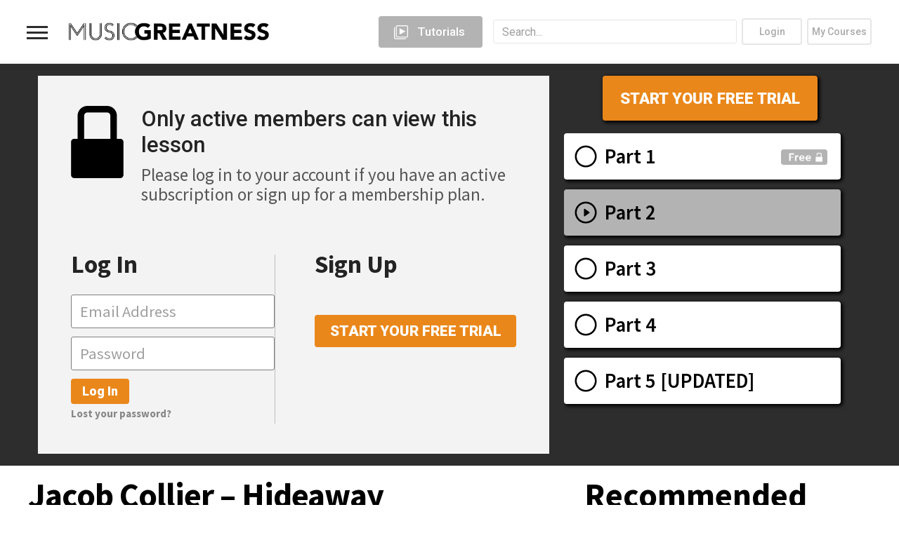

--- FILE ---
content_type: text/css
request_url: https://musicgreatness.com/wp-content/themes/aardvark/lib/css/woocommerce.css?ver=4.54
body_size: 2597
content:
/*--------------------------------------------------------------
General
--------------------------------------------------------------*/

.woocommerce .star-rating {
color: #FFC023;
}

/* Lightbox ************************************/

.pswp {
z-index: 99999;
}

/*--------------------------------------------------------------
Buttons
--------------------------------------------------------------*/

/* Standard buttons ************************************/

.woocommerce #respond input#submit, 
.woocommerce a.button, 
.woocommerce button.button, 
.woocommerce input.button,
.woocommerce #respond input#submit.alt, 
.woocommerce a.button.alt, 
.woocommerce button.button.alt, 
.woocommerce input.button.alt,
.woocommerce div.product form.cart .button {
padding: 10px 14px;
}

/* Disabled buttons ************************************/

.woocommerce #respond input#submit.disabled, .woocommerce #respond input#submit:disabled, .woocommerce #respond input#submit:disabled[disabled], .woocommerce a.button.disabled, .woocommerce a.button:disabled, .woocommerce a.button:disabled[disabled], .woocommerce button.button.disabled, .woocommerce button.button:disabled, .woocommerce button.button:disabled[disabled], .woocommerce input.button.disabled, .woocommerce input.button:disabled, .woocommerce input.button:disabled[disabled] {
padding: 10px 14px; 
color: inherit;
background-color: #ebe9eb !important;
background-image: none !important;
}
.woocommerce #respond input#submit.disabled:hover, .woocommerce #respond input#submit:disabled:hover, .woocommerce #respond input#submit:disabled[disabled]:hover, .woocommerce a.button.disabled:hover, .woocommerce a.button:disabled:hover, .woocommerce a.button:disabled[disabled]:hover, .woocommerce button.button.disabled:hover, .woocommerce button.button:disabled:hover, .woocommerce button.button:disabled[disabled]:hover, .woocommerce input.button.disabled:hover, .woocommerce input.button:disabled:hover, .woocommerce input.button:disabled[disabled]:hover {
padding: 10px 14px;
opacity: 0.5 !important;
background-image: none;
}

/*--------------------------------------------------------------
Product categories
--------------------------------------------------------------*/

.woocommerce-page ul.products li {
text-align: center;
}
.woocommerce ul.products li.product .gp-product-image-container,
.woocommerce-page ul.products li.product .gp-product-image-container {
position: relative;
}
.woocommerce ul.products li.product .gp-hover-image,
.woocommerce-page ul.products li.product .gp-hover-image {
position: absolute;
top: 0;
left: 0;
opacity: 0;
}
.woocommerce ul.products li.product .woocommerce-loop-category__title, 
.woocommerce ul.products li.product .woocommerce-loop-product__title, 
.woocommerce ul.products li.product h3 {
margin: 0 0 10px 0;
padding: 0;
font-size: 16px;
line-height: 20px;
letter-spacing: 0;
}
.woocommerce ul.products li.product .woocommerce-loop-category__title {
text-align: center;
}
.woocommerce ul.products li.product .woocommerce-loop-category__title mark {
padding: 0;
border: 0;
background: transparent;
color: inherit;
}
.woocommerce ul.products li.product .price {
color: #7db300;
font-size: 16px;
line-height: 1;
}
.woocommerce ul.products li.product .price ins {
font-weight: 500;
}
.woocommerce ul.products li.product .star-rating {
display: inline-block;
margin-bottom: 5px;
font-size: 14px;
}
.woocommerce-product-details__short-description {
margin-bottom: 12px;
}
.woocommerce span.onsale {
padding: 0;
}
.woocommerce ul.products li.product .price del {
display: inline-block;
margin-right: 10px;
}
.woocommerce ul.products li.product a.button {
padding-top: 8px;
padding-bottom: 8px;
} 
.woocommerce ul.products li.product a.added_to_cart {
margin-left: 10px;
}

/*--------------------------------------------------------------
Product page
--------------------------------------------------------------*/

/* General ************************************/

.woocommerce span.onsale {
font-weight: 500;
}
.woocommerce div.product .product_title {    
margin-bottom: 5px;
font-size: 28px;
line-height: 32px;
}
.woocommerce div.product .woocommerce-product-rating {
margin-bottom: 15px;
}
.woocommerce .woocommerce-product-rating .star-rating {    
margin: 6px 4px 0 0;
font-size: 16px;
}
.woocommerce div.product p.price, 
.woocommerce div.product span.price {
color: #7db300;
font-size: 18px;
line-height: 1;
}
.woocommerce div.product p.price ins, 
.woocommerce div.product span.price ins {
font-weight: 500;
}
.woocommerce-product-details__short-description {
font-size: 16px;
line-height: 30px;
}
.woocommerce div.product form.cart .variations td, 
.woocommerce div.product form.cart .variations th {
padding-left: 0;
padding-right: 0;
background: none;
}
.woocommerce div.product form.cart .variations label {
font-weight: 500;
}
.woocommerce .woocommerce-variation.single_variation {
margin-bottom: 1em;
}

/* Tabs ************************************/

/* General tab */
.woocommerce div.product .woocommerce-tabs ul.tabs {
margin: 0 0 30px 0;
padding: 0;
}
.woocommerce div.product .woocommerce-tabs ul.tabs li {
margin: 0 20px 10px 0;
padding: 0;
border: 0;
background: transparent;  
opacity: 0.7;
}
.woocommerce div.product .woocommerce-tabs ul.tabs li.active,
.woocommerce div.product .woocommerce-tabs ul.tabs li:hover {
opacity: 1;
} 
.woocommerce div.product .woocommerce-tabs ul.tabs li::before,
.woocommerce div.product .woocommerce-tabs ul.tabs li::after,
.woocommerce div.product .woocommerce-tabs ul.tabs li.active::before,
.woocommerce div.product .woocommerce-tabs ul.tabs li.active::after {
display: none;
}
.woocommerce div.product .woocommerce-tabs ul.tabs li a {
padding: 0;
font-weight: normal;
}
.woocommerce div.product .woocommerce-tabs .panel {
margin: 0 0 60px 0;
}
.woocommerce div.product .woocommerce-tabs .panel h2 {
margin-top: 0;
}

/* Additional information tab */
.woocommerce table.shop_attributes td {
padding: 0 8px;
}
 
/* Reviews tab */
.woocommerce #reviews #comments {
margin-top: 0;
}
.woocommerce #reviews #comments ol.comment-list li {
margin: 0;
}
.woocommerce #reviews #comments ol.comment-list li img.avatar {
position: relative;
width: 45px;
padding: 0;
background: transparent;
border: 0;
}
.woocommerce #reviews #comments ol.comment-list li .comment-text {    
margin: 0 0 0 60px;
padding: 0;
border: 0;
}
.woocommerce #reviews #comments ol.comment-list li .comment-text p {
margin: 0;
}
.woocommerce-review__author {
font-weight: normal;
}
.woocommerce .comment-reply-title {
display: block;
margin: 15px 0;
}
.woocommerce p.stars a {    
font-size: 18px;
color: #FFC023;
}
.woocommerce #review_form #respond label {
line-height: 120%;
margin-bottom: 5px;
}
.woocommerce #review_form #respond .stars {
display: inline-block;
margin-top: 5px;
}

/*--------------------------------------------------------------
Cart page
--------------------------------------------------------------*/

/* Products Table ************************************/

.woocommerce table.shop_table {
border-collapse: collapse;
width: 100%;
border-bottom: 0;
}
.woocommerce table.shop_table td {
border-top: 0;
border-left: 0;
border-right: 0;
}

/* Cart Totals Table ************************************/

.woocommerce-cart .cart-collaterals .cart_totals table {
border-collapse: collapse;
width: 100%;
border-bottom: 0;
}
.woocommerce-cart .cart-collaterals .cart_totals tr td, 
.woocommerce-cart .cart-collaterals .cart_totals tr th {
vertical-align: text-top;
background: transparent;
}
.woocommerce-cart .cart-collaterals .cart_totals tr td, 
.woocommerce-cart .cart-collaterals .cart_totals tr th {
vertical-align: text-top;
background: transparent;
border-top: 0;
border-left: 0;
border-right: 0;
}

/*--------------------------------------------------------------
Checkout page
--------------------------------------------------------------*/

/* Coupon ************************************/

.checkout_coupon .form-row.form-row-first {
padding: 0;
margin: 0 10px 0 0;
}
.checkout_coupon .form-row.form-row-last {
float: left;
padding: 0;
margin: 0;
}

/* Additional Information ************************************/

.woocommerce-additional-fields {
margin-top: 10px;
}

/* Your Order Table ************************************/

.woocommerce-page .woocommerce-checkout #order_review_heading {
margin-top: 10px;
}
.woocommerce-page .woocommerce-checkout #order_review .shop_table, 
.woocommerce-page .woocommerce-checkout .woocommerce-checkout-review-order-table, .woocommerce-page.woocommerce-order-pay #order_review .shop_table, 
.woocommerce-page.woocommerce-order-pay .woocommerce-checkout-review-order-table {
border-collapse: collapse;
width: 100%;
}
.woocommerce-page .woocommerce-checkout #order_review .shop_table thead, 
.woocommerce-page .woocommerce-checkout .woocommerce-checkout-review-order-table thead, 
.woocommerce-page.woocommerce-order-pay #order_review .shop_table thead, .woocommerce-page.woocommerce-order-pay .woocommerce-checkout-review-order-table thead {
display: none;
}
.woocommerce-page .woocommerce-checkout #order_review .shop_table td, 
.woocommerce-page .woocommerce-checkout #order_review .shop_table th, 
.woocommerce-page .woocommerce-checkout .woocommerce-checkout-review-order-table td, 
.woocommerce-page .woocommerce-checkout .woocommerce-checkout-review-order-table th, .woocommerce-page.woocommerce-order-pay #order_review .shop_table td, 
.woocommerce-page.woocommerce-order-pay #order_review .shop_table th, 
.woocommerce-page.woocommerce-order-pay .woocommerce-checkout-review-order-table td, .woocommerce-page.woocommerce-order-pay .woocommerce-checkout-review-order-table th {
vertical-align: text-top;
background: transparent;
border-top: 0;
border-left: 0;
border-right: 0;
}
.woocommerce-page .woocommerce-checkout #order_review .shop_table tr.order-total strong {
font-weight: 700;
}
#add_payment_method #payment, .woocommerce-cart #payment, 
.woocommerce-checkout #payment {
background: transparent;
border-radius: 0;
}
#add_payment_method #payment div.form-row, 
.woocommerce-cart #payment div.form-row, 
.woocommerce-checkout #payment div.form-row {
padding: 0;
}
#add_payment_method #payment ul.payment_methods, 
.woocommerce-cart #payment ul.payment_methods, 
.woocommerce-checkout #payment ul.payment_methods {
padding: 0;
border: 0;
}
.woocommerce-checkout #payment ul.payment_methods li {
margin-bottom: 15px;
}
.woocommerce-terms-and-conditions-wrapper {
margin-bottom: 15px;
}

/*--------------------------------------------------------------
Order page
--------------------------------------------------------------*/

.woocommerce ul.order_details li {
margin-bottom: 10px;
}
.woocommerce .woocommerce-customer-details address {
border-width: 1px;
padding: 10px 20px;
}
.woocommerce .woocommerce-customer-details .woocommerce-customer-details--email::before {
line-height: 28px;
}


/*--------------------------------------------------------------
Account pages
--------------------------------------------------------------*/

.woocommerce-account .woocommerce-MyAccount-navigation {
width: 100%;
}
.woocommerce-account .woocommerce-MyAccount-navigation ul {
margin: 0 0 20px 0;
}
.woocommerce-account .woocommerce-MyAccount-navigation li {
padding: 15px 0;
list-style: none;
border-bottom-width: 1px;
border-style: solid;
line-height: 1;
}
.woocommerce-account .woocommerce-MyAccount-navigation li a {
opacity: 0.7;
}
.woocommerce-account .woocommerce-MyAccount-navigation li.is-active a,
.woocommerce-account .woocommerce-MyAccount-navigation li a:hover {
opacity: 1;
}
.woocommerce-account form .form-row {
padding-left: 0;
padding-right: 0;
}
.woocommerce-account form legend {
font-weight: 500;
}

.woocommerce table.my_account_orders .button {
padding: 4px 10px;
}

/*--------------------------------------------------------------
Cart navigation
--------------------------------------------------------------*/

/* Cart button ************************************/

.gp-cart-button {
display: none;
padding-top: 6px;
-webkit-transition: none !important;
transition: none !important;
}
.gp-cart-button-all .gp-cart-button,
.gp-cart-button-desktop .gp-cart-button {
display: flex;
}
.gp-cart-handle {
position: absolute;
top: -10px;
right: 50%;
width: 18px;
height: 10px;
margin-right: -9px;
border-width: 2px;
border-style: solid;
border-bottom: 0 !important;
border-top-left-radius: 99px;
border-top-right-radius: 99px;
-webkit-transition: all .2s ease-in-out !important;
transition: all .2s ease-in-out !important;
}
.gp-cart-bag {
display: block;
position: relative;
width: 30px;
height: 19px;
border-width: 2px;
border-style: solid;
cursor: pointer;
text-align: center;
-webkit-transition: all .2s ease-in-out !important;
transition: all .2s ease-in-out !important;
}
.gp-cart-counter {    
display: block;
width: 100%;
margin-top: 1px;
font-size: 13px;
line-height: 1;
}

/* Dropdown menu ************************************/

.gp-cart-button .sub-menu {
padding: 0;
cursor: default;
}
.gp-cart-button .widget_shopping_cart ul.cart_list {
padding: 0 15px;
}
.gp-cart-button .widget_shopping_cart .cart_list li {
display: block;
font-size: 14px;
padding: 12px 14px;
border-bottom: 1px solid #e6e6e6;
}
.gp-cart-button .widget_shopping_cart .cart_list li:first-child {
border-top: 0;
}
.gp-cart-button .widget_shopping_cart .cart_list li.empty {
padding: 0;
text-align: center;
}
.gp-cart-button .widget_shopping_cart .widget-title {
display: none;
}
.gp-cart-button .widget_shopping_cart .woocommerce-mini-cart__empty-message {
padding: 15px 20px;
text-align: center;
}
.gp-cart-button .widget_shopping_cart ul.cart_list li img {
float: left;
margin: 0 15px 0 0;
width: 35px;
height: auto;
}
.gp-cart-button .widget_shopping_cart ul.cart_list li a.remove {
float: right;
top: 12px;
right: 0px;
left: auto;
padding-right: 0;
font-weight: normal;
font-size: 18px;
line-height: 1;
letter-spacing: 0;
}
.gp-cart-button .widget_shopping_cart ul.cart_list li a {
padding: 0 20px 0 0;
font-size: 14px;
line-height: 18px;
font-weight: 500;
}
.gp-cart-button .widget_shopping_cart ul.cart_list li .gp-product-name {
overflow: hidden;
}
.gp-cart-button .woocommerce.widget ul.cart_list li .quantity {
display: block;
margin: 5px 0 0 50px;
font-size: 12px;
line-height: 1;
}
.gp-cart-button .widget_shopping_cart .total {
padding: 15px 0;
margin: 0;
border-top: 0;
text-align: center;    
background: rgba(255, 255, 255, 0.2);
font-weight: 500;
}
.gp-cart-button .widget_shopping_cart .total strong {
font-weight: 500;
}
.gp-cart-button .widget_shopping_cart .buttons {
text-align: center;
margin: 0;
padding: 0 14px 12px 14px;
}
.gp-cart-button .widget_shopping_cart .buttons a {
width: 48%;
padding: 8px 12px;
font-size: 14px;
line-height: 1;
box-shadow: none;
}
.gp-cart-button .widget_shopping_cart .buttons a.wc-forward {
margin-right: 1%;
}
.gp-cart-button .widget_shopping_cart .buttons a.checkout {
margin-left: 1%;
}
.gp-cart-button .widget_shopping_cart .buttons a:last-child {
margin-bottom: 0;
}
.gp-cart-button .widget_shopping_cart ul.cart_list li .amount, 
.gp-cart-button .widget_shopping_cart ul.cart_list li ins, 
.gp-cart-button .widget_shopping_cart ul.cart_list li del {
font-weight: normal;
}
.gp-theme .blockUI.blockOverlay {
background: rgba(255, 255, 255, 0.75) !important;
}
.gp-theme .blockUI.blockOverlay:before {
background-image: none;
}

/*--------------------------------------------------------------
Search widget
--------------------------------------------------------------*/

.woocommerce .widget_product_search .search-field {
width: 100%;
}
.woocommerce .widget_product_search [type='submit'] {
display: none;
}

/*--------------------------------------------------------------
Price filter widget
--------------------------------------------------------------*/

.woocommerce .widget_price_filter .ui-slider .ui-slider-range {
background-color: #e6e6e6;
}
.woocommerce .widget_price_filter .price_slider_wrapper .ui-widget-content {
background-color: #f3f3f3;
}
.woocommerce .widget_price_filter .ui-slider .ui-slider-handle {
background-color: #fff;
border-width: 5px;
border-style: solid;
}

/*--------------------------------------------------------------
Product filter widget
--------------------------------------------------------------*/

.woocommerce .widget_layered_nav_filters ul li {
width: 100%;
}

/*--------------------------------------------------------------
Products widget
--------------------------------------------------------------*/

.woocommerce ul.cart_list li, 
.woocommerce ul.product_list_widget li {
padding: 15px 0;
font-size: 14px;
line-height: 18px;
}
.woocommerce ul.cart_list li a, 
.woocommerce ul.product_list_widget li a {
font-weight: 500;
}
.woocommerce ul.cart_list li img, 
.woocommerce ul.product_list_widget li img {
float: left;
margin: 0 10px 0 0;
width: 60px;
}
.woocommerce ul.cart_list li > span, 
.woocommerce ul.product_list_widget li > span {
margin-top: 5px;
}
.woocommerce ul.cart_list li del,
.woocommerce ul.product_list_widget li del {
opacity: 0.5;
}
.woocommerce ul.cart_list li .star-rating, 
.woocommerce ul.product_list_widget li .star-rating {
margin: 5px 0;
}
.woocommerce ul.cart_list li .reviewer, 
.woocommerce ul.product_list_widget li .reviewer {
display: block;
}

/*--------------------------------------------------------------
Cart widget
--------------------------------------------------------------*/

.woocommerce .widget_shopping_cart .cart_list li, 
.woocommerce.widget_shopping_cart .cart_list li {
padding: 15px 0;
}
.woocommerce .widget_shopping_cart .cart_list li a.remove, 
.woocommerce.widget_shopping_cart .cart_list li a.remove {
top: 10px;
left: auto;
right: 0;
line-height: 1;
}

/*--------------------------------------------------------------
Media Queries
--------------------------------------------------------------*/

@media only screen and (max-width: 1023px) {

	.gp-cart-button-desktop .gp-cart-button {
	display: none;
	}
	.gp-cart-button-mobile .gp-cart-button {
	display: flex;
	}	
	.gp-cart-button .sub-menu {
	display: none;
	}	
	
}	

@media only screen and (min-width: 768px) {

	.woocommerce-additional-fields {
	margin-top: 0;
	}
	.woocommerce-account .woocommerce-MyAccount-navigation {
	width: 25%;
	}

}

--- FILE ---
content_type: text/css
request_url: https://unpkg.com/minibarjs@latest/dist/minibar.min.css?ver=6.9
body_size: 286
content:
/*!
 * MiniBar 0.5.0
 * http://mobius.ovh/
 *
 * Released under the MIT license
 */.mb-bar,.mb-track{border-radius:5px;position:absolute}.mb-bar,.mb-button,.mb-buttons,.mb-track{position:absolute}.mb-container{overflow:hidden;height:100%;width:100%}.mb-container:hover.mb-scroll-x>.mb-buttons-x,.mb-container:hover.mb-scroll-x>.mb-buttons-x>.mb-track-x,.mb-container:hover.mb-scroll-x>.mb-track-x,.mb-container:hover.mb-scroll-y>.mb-buttons-y,.mb-container:hover.mb-scroll-y>.mb-buttons-y>.mb-track-y,.mb-container:hover.mb-scroll-y>.mb-track-y,.mb-visible.mb-scroll-x>.mb-buttons-x,.mb-visible.mb-scroll-x>.mb-buttons-x>.mb-track-x,.mb-visible.mb-scroll-x>.mb-track-x,.mb-visible.mb-scroll-y>.mb-buttons-y,.mb-visible.mb-scroll-y>.mb-buttons-y>.mb-track-y,.mb-visible.mb-scroll-y>.mb-track-y{opacity:1}.mb-content{overflow:auto;height:100%;width:auto;box-sizing:content-box}.mb-track{-webkit-transition:opacity 250ms;transition:opacity 250ms}.mb-bar{background-color:rgba(0,0,0,.2);z-index:10;-webkit-transform-style:preserve-3d;transform-style:preserve-3d}.mb-track-x{left:5px;bottom:5px;width:calc(100% - 10px);height:10px;opacity:0}.mb-buttons-y .mb-increase,.mb-track-y .mb-increase{bottom:0}.mb-track-x .mb-bar{left:0;top:0;height:100%;min-width:10px}.mb-track-y{right:5px;top:5px;height:calc(100% - 10px);width:10px;opacity:0}.mb-buttons-x .mb-increase,.mb-buttons-y,.mb-track-x .mb-increase{right:0}.mb-track-y .mb-bar{right:0;top:0;width:100%;min-height:10px}.mb-progress{overflow:hidden}.mb-progress .mb-bar{min-height:0}.mb-buttons-x{height:16px;width:100%;bottom:0;left:0;opacity:0}.mb-buttons-x .mb-decrease{left:0}.mb-buttons-x .mb-decrease::before{-webkit-transform:rotate(-135deg);transform:rotate(-135deg)}.mb-buttons-x .mb-increase::before{left:-1px;-webkit-transform:rotate(45deg);transform:rotate(45deg)}.mb-buttons-y{width:16px;height:100%;top:0;opacity:0}.mb-buttons-y .mb-decrease{top:0}.mb-buttons-y .mb-increase::before{top:5px;-webkit-transform:rotate(135deg);transform:rotate(135deg)}.mb-nav .mb-bar{border-radius:0;background-color:#969696}.mb-nav .mb-bar:hover{background-color:#a3a3a3}.mb-nav .mb-track{border-radius:0;background-color:#d6d6d6}.mb-nav .mb-track-x{left:16px;height:16px;width:calc(100% - 32px)}.mb-nav .mb-track-y{top:16px;width:16px;height:calc(100% - 32px)}.mb-button{border:none;width:16px;height:16px;padding:0;background-color:#969696;cursor:pointer}.mb-button:hover{background-color:#a3a3a3}.mb-button::before{border-style:solid;border-width:2px 2px 0 0;border-color:#fff;content:"";display:inline-block;height:3px;width:3px;left:0;top:6px;position:relative;-webkit-transform:rotate(-45deg);transform:rotate(-45deg);vertical-align:top}.mb-track-x .mb-decrease{left:0}.mb-track-y .mb-decrease{top:0}.mb-scroll-x .mb-buttons-y{height:calc(100% - 16px)}.mb-scroll-x .mb-buttons-y::before{position:absolute;left:0;bottom:-16px;width:100%;height:100%;content:"";background-color:#fff;z-index:0}.mb-scroll-y .mb-buttons-x{width:calc(100% - 16px)}.mb-wrapper{width:100%;height:100%;padding:10px 0 10px 10px;box-sizing:border-box;background-color:#2E222D}.mb-textarea .mb-content{border:none;width:100%;height:100%;margin:0}.mb-textarea .mb-track-x{display:none}


--- FILE ---
content_type: text/javascript
request_url: https://musicgreatness.com/wp-content/plugins/presto-player/dist/components/web-components/p-1610cee0.entry.js
body_size: 9608
content:
import{r,h as t,a as i,c as e,H as o}from"./p-BxRAfMA5.js";import{t as s,l as a,p as l,a as n,b as p,i as d}from"./p-EuTDjLsB.js";import{f as h}from"./p-G840BFTB.js";import{r as c,s as u,a as _}from"./p-D8o-F2Bu.js";const v=":host{display:block}",y=class{constructor(e){r(this,e)}componentWillLoad(){this.player&&(this.player.on("ended",()=>this.setEnded()),this.player.on("timeupdate",e=>this.setCurrentTime(e)))}handlePlayerChange(){this.player&&(this.player.on("ended",()=>this.setEnded()),this.player.on("timeupdate",e=>this.setCurrentTime(e)))}setEnded(){this.ended=!0}setCurrentTime(e){var t,r;this.currentTime=null===(t=null==e?void 0:e.detail)||void 0===t?void 0:t.plyr.currentTime,this.duration=null===(r=null==e?void 0:e.detail)||void 0===r?void 0:r.plyr.duration}disconnectedCallback(){this.player&&(this.player.off("ended",this.setEnded),this.player.off("timeupdate",this.setCurrentTime))}render(){return t("presto-action-bar-controller",{key:"b3e5ee805698aa3db15cd161ead5687cdc8dd527",ended:this.ended,config:this.config,currentTime:this.currentTime,duration:this.duration,direction:this.direction,youtube:this.youtube})}get el(){return i(this)}static get watchers(){return{player:["handlePlayerChange"]}}};y.style=v;const b=":host{display:block}",g=class{constructor(t){r(this,t),this.actionBarStateChange=e(this,"actionBarStateChange"),this.show=!1,this.youtubeRenderKey=1,this.percentagePassed=0}componentWillLoad(){this.handleDuration()}handleDuration(){this.handleTime()}handleEnded(e){var t;if(e){if(100!==(null===(t=null==this?void 0:this.config)||void 0===t?void 0:t.percentage_start))return;this.show=!0}}handlePercentagePassed(){this.percentagePassed=this.currentTime/this.duration*100}handleTime(){this.checkTime()}checkTime(){var e,t;(null===(e=null===window||void 0===window?void 0:window.wp)||void 0===e?void 0:e.blocks)?this.show=!0:this.show=s({current:this.currentTime,duration:this.duration,showAfter:null===(t=this.config)||void 0===t?void 0:t.percentage_start})}handleButtonCountChange(e,t){(null==e?void 0:e.button_count)!==(null==t?void 0:t.button_count)&&this.youtubeRenderKey++,(null==e?void 0:e.enabled)&&this.handleDuration()}youtubeButton(){var e,r,o,i;if("youtube"===(null===(e=this.config)||void 0===e?void 0:e.button_type)&&(null===(r=this.youtube)||void 0===r?void 0:r.channelId))return t("presto-youtube-subscribe-button",{key:this.youtubeRenderKey,channel:null===(o=this.youtube)||void 0===o?void 0:o.channelId,showCount:null===(i=this.config)||void 0===i?void 0:i.button_count})}customButton(){var e,r,o,i,s,a,l,n,p,d,c;if("custom"===(null===(e=this.config)||void 0===e?void 0:e.button_type))return t("presto-player-button",{type:"primary",size:"small",href:null===(o=null===(r=this.config)||void 0===r?void 0:r.button_link)||void 0===o?void 0:o.url,target:(null===(s=null===(i=this.config)||void 0===i?void 0:i.button_link)||void 0===s?void 0:s.opensInNewTab)?"_blank":"_self",style:{"--presto-player-button-border-radius":`${null===(a=this.config)||void 0===a?void 0:a.button_radius}px`,...(null===(l=this.config)||void 0===l?void 0:l.button_color)?{"--presto-player-button-color":`${null===(n=this.config)||void 0===n?void 0:n.button_color}`}:{},...(null===(p=this.config)||void 0===p?void 0:p.button_text_color)?{"--presto-player-button-text":`${null===(d=this.config)||void 0===d?void 0:d.button_text_color}`}:{}}},null===(c=this.config)||void 0===c?void 0:c.button_text)}handleCtaStateChange(e){this.actionBarStateChange.emit(e)}render(){var e,r;return t("presto-action-bar-ui",{key:"843046d7ae74eb23df6f6bafa018987c12f61df7",open:this.show,style:{"--presto-action-bar-background":(null===(e=this.config)||void 0===e?void 0:e.background_color)||"#1d1d1d"}},null===(r=this.config)||void 0===r?void 0:r.text,t("div",{key:"3dd88ff01aeb1df74303758c5b640d29e48fe1a2",slot:"button"},this.youtubeButton(),this.customButton()))}get el(){return i(this)}static get watchers(){return{duration:["handleDuration","handlePercentagePassed"],ended:["handleEnded"],currentTime:["handlePercentagePassed","handleTime"],config:["handleButtonCountChange"],show:["handleCtaStateChange"]}}};g.style=b;const m=":host{display:block}.presto-audio__wrapper{border-radius:var(--presto-player-border-radius, 0px)}.presto-audio__wrapper .plyr--audio .plyr__controls{padding:0}.presto-audio__wrapper .plyr--audio .plyr__control.plyr__tab-focus,.presto-audio__wrapper .plyr--audio .plyr__control:hover,.presto-audio__wrapper .plyr--audio .plyr__control[aria-expanded=true]{background:var(--plyr-audio-controls-background);color:var(--plyr-audio-control-color)}.presto-audio__wrapper{display:flex;background:var(--plyr-audio-controls-background, #fff)}.presto-audio__controls-wrapper{padding:calc(var(--plyr-control-spacing, 10px) * 2);flex:1;display:flex;flex-direction:column;justify-content:center;min-width:0}.has-poster .presto-audio__controls-wrapper{padding:calc(var(--plyr-control-spacing, 10px) * 3)}.has-play-large:not(.has-poster) .presto-audio__controls-wrapper{padding-left:0}.presto-audio__title,.presto-audio__mobile-title{font-size:18px;font-weight:500;line-height:1;white-space:nowrap;overflow:hidden;text-overflow:ellipsis;color:var(--plyr-audio-control-color)}.presto-audio__title{margin:calc(var(--plyr-control-spacing, 10px) / 2);margin-top:0;text-wrap:wrap}.presto-audio__poster-wrapper{position:relative;width:100px;min-height:100px;flex:0 0 100px}.presto-audio__poster-wrapper img{border-radius:var(--presto-player-border-radius, 0px) 0 0 var(--presto-player-border-radius, 0px);width:100%;height:100%;object-fit:cover;aspect-ratio:1;display:block}.has-poster .presto-audio__poster-wrapper{width:140px;height:140px;flex:0 0 140px}.presto-audio__poster{width:100%;height:100%}.presto-audio__large-play-button{user-select:none;cursor:pointer;position:absolute;display:flex;align-items:center;justify-content:center;top:50%;left:50%;transform:translate(-50%, -50%);width:50px;height:50px;color:white;border-radius:100%;background:var(--plyr-audio-control-color);color:var(--plyr-audio-controls-background)}.presto-audio__large-play-button.is-relative{position:relative;top:auto;left:auto;transform:none}.has-light-background.has-poster .presto-audio__large-play-button{background:var(--plyr-audio-controls-background);color:var(--plyr-audio-control-color)}.has-dark-background.has-poster .presto-audio__large-play-button{background:var(--plyr-audio-control-color);color:var(--plyr-audio-controls-background)}.presto-audio__icon-play,.presto-audio__icon-pause{position:absolute;top:50%;left:50%;transform:translate(-50%, -50%);fill:currentColor;display:block;transition:opacity 0.2s ease-in-out, visibility 0.2s ease-in-out;margin:0 auto;text-align:center}.presto-audio__icon-pause{opacity:0;visibility:hidden}.presto-audio__wrapper.is-playing .presto-audio__icon-pause{opacity:1;visibility:visible}.presto-audio__icon-play{margin-left:2px;opacity:1;visibility:visible}.presto-audio__wrapper.is-playing .presto-audio__icon-play{opacity:0;visibility:hidden}.presto-audio__poster-wrapper-mobile{display:none;min-width:0}.presto-audio__poster-wrapper-mobile .presto-audio__large-play-button{flex:0 0 50px}.presto-audio__wrapper.breakpoint-small{flex-direction:column}.presto-audio__wrapper.breakpoint-small .presto-audio__controls-wrapper{padding:calc(var(--plyr-control-spacing, 10px) * 2)}.presto-audio__wrapper.breakpoint-small.has-poster .presto-audio__title{text-align:center;margin:calc(var(--plyr-control-spacing, 10px) * 1.5)}.presto-audio__wrapper.breakpoint-small.has-poster .presto-audio__poster-wrapper{margin:30px auto auto auto;overflow:hidden;border-radius:var(--presto-player-border-radius, 0px);width:225px;height:225px;flex:0 0 225px}.presto-audio__wrapper.breakpoint-small.has-play-large:not(.has-poster) .presto-audio__poster-wrapper,.presto-audio__wrapper.breakpoint-small.has-play-large:not(.has-poster) .presto-audio__title{display:none}.presto-audio__wrapper.breakpoint-small.has-play-large:not(.has-poster) .presto-audio__poster-wrapper-mobile{display:flex;align-items:center;gap:1em;margin-bottom:calc(var(--plyr-control-spacing, 10px) * -1);padding:calc(var(--plyr-control-spacing, 10px) * 2) calc(var(--plyr-control-spacing, 10px) * 2) 0 calc(var(--plyr-control-spacing, 10px) * 2)}.skin-stacked.presto-sticky-audio .presto-audio__wrapper{height:115px}.skin-stacked.presto-sticky-audio .has-poster .presto-audio__controls-wrapper{padding:20px}.skin-stacked.presto-sticky-audio .has-poster .presto-audio__poster-wrapper{width:115px;height:115px;flex:0 0 115px}.presto-sticky-audio .presto-audio__wrapper{height:100px}.presto-sticky-audio .has-poster .presto-audio__controls-wrapper{padding:20px}.presto-sticky-audio .has-poster .presto-audio__poster-wrapper{width:100px;height:100px;flex:0 0 100px}.action-bar-active .presto-audio__wrapper{border-radius:var(--presto-player-border-radius) var(--presto-player-border-radius) 0px 0px}@media screen and (max-width: 782px){.presto-sticky-audio .presto-audio__poster-wrapper-mobile{display:flex;align-items:center;gap:1em;margin-bottom:calc(var(--plyr-control-spacing, 10px) * -1);padding:calc(var(--plyr-control-spacing, 10px) * 2) calc(var(--plyr-control-spacing, 10px) * 2) 0 calc(var(--plyr-control-spacing, 10px) * 2)}.presto-sticky-audio .presto-audio__poster-wrapper,.presto-sticky-audio .presto-audio__title{display:none}.presto-sticky-audio .presto-audio__wrapper{height:140px}.presto-sticky-audio .has-poster .presto-audio__controls-wrapper{padding:0px}.presto-sticky-audio .presto-audio__poster-wrapper-mobile .presto-audio__large-play-button{flex:0 0 40px;height:40px}}",f=class{constructor(t){r(this,t),this.playVideo=e(this,"playVideo"),this.pauseVideo=e(this,"pauseVideo")}renderPosterImage(){if(this.poster)return t("div",{class:"presto-audio__poster"},t("img",{src:this.poster}))}hasPosterArea(){var e;return!!this.poster||!!(null===(e=this.preset)||void 0===e?void 0:e["play-large"])}renderMobilePoster(){var e;return t("div",{class:"presto-audio__poster-wrapper-mobile"},!!(null===(e=this.preset)||void 0===e?void 0:e["play-large"])&&this.renderLargePlay("presto-audio__large-play-button is-relative"),t("div",{class:"presto-audio__mobile-title"},this.mediaTitle))}renderLargePlay(e="presto-audio__large-play-button"){return t("div",{class:e,onClick:()=>{this.player.playing?this.pauseVideo.emit():this.playVideo.emit()}},t("svg",{class:"presto-audio__icon-play",width:"16",height:"18",viewBox:"0 0 16 18",fill:"none",xmlns:"http://www.w3.org/2000/svg"},t("path",{d:"M15.5588 9.00005L0.117662 17.915L0.117662 0.0850823L15.5588 9.00005Z"})),t("svg",{class:"presto-audio__icon-pause",width:"17",height:"17",viewBox:"0 0 17 17",fill:"none",xmlns:"http://www.w3.org/2000/svg"},t("rect",{width:"5",height:"17"}),t("rect",{x:"12",width:"5",height:"17"})))}componentDidLoad(){"ResizeObserver"in window&&new ResizeObserver(e=>{e.forEach(e=>this.width=e.contentRect.width)}).observe(this.el)}render(){var e,r,o,i,s;return t("div",{key:"b9d4dc94569cc875faa3ca027f261435c5f16176",ref:e=>this.el=e,class:{"presto-audio__wrapper":!0,"has-poster":!!this.poster,"has-play-large":!!(null===(e=this.preset)||void 0===e?void 0:e["play-large"]),"is-playing":null===(r=this.player)||void 0===r?void 0:r.playing,"has-light-background":"light"===a(null===(o=this.preset)||void 0===o?void 0:o.background_color),"has-dark-background":"dark"===a(null===(i=this.preset)||void 0===i?void 0:i.background_color),"breakpoint-small":this.width<520,"skin-stacked":this.width<520,"breakpoint-large":this.width>=520}},this.hasPosterArea()&&t("div",{key:"c44d629e4005fefe173117449ca46fd38d668f37",class:"presto-audio__poster-wrapper"},!!(null===(s=this.preset)||void 0===s?void 0:s["play-large"])&&t("div",{key:"d5e7bcf6adaf2d1682a637a51a7e5927dfdfeba5",class:"presto-audio__large-play-wrapper"},this.renderLargePlay()),this.renderPosterImage()),this.hasPosterArea()&&this.renderMobilePoster(),t("div",{key:"8cd1d93e0847b492b9bd4bfbcc6f79489531f64a",class:"presto-audio__controls-wrapper"},t("div",{key:"c20d37014383c5a7897d504168697043a5e52385",class:"presto-audio__title"},this.mediaTitle),t("audio",{key:"c17bc3d36bcda183e46e8a0a1c44a4c5ce35a4df",part:"audio-player",ref:this.getRef,autoplay:this.autoplay,preload:this.preload,"data-poster":this.poster,...this.audioAttributes},t("source",{key:"9d69389fe7894d6f6823d55ce0a433c9d0d39952",src:this.src}),!!this.tracks&&!!this.tracks.length&&this.tracks.map(e=>t("track",{kind:"captions",label:(null==e?void 0:e.label)?e.label:"Captions",src:null==e?void 0:e.src,srclang:(null==e?void 0:e.srcLang)?null==e?void 0:e.srcLang:"en"})))))}};f.style=m;const k=class{constructor(e){r(this,e)}render(){return t("presto-video",{key:"ec0230a6921905dde598bb5217ef1b7204c15e83",getRef:this.getRef,player:this.player,autoplay:this.autoplay,preload:this.preload,poster:this.poster,playsinline:this.playsinline,src:this.src,tracks:this.tracks,videoAttributes:this.videoAttributes})}},w='.skin-business.presto-player__wrapper.rewind-inactive .plyr__controls .plyr__controls__item:nth-child(2)::before{border-radius:var(--plyr-control-radius, 3px) 0px 0px var(--plyr-control-radius, 3px)}.skin-business.presto-player__wrapper.caption-style-full .plyr:not(.plyr--hide-controls):not(.is-muted-overlay) .plyr__controls:not(:empty)~.plyr__captions{transform:translateY(calc(var(--plyr-control-spacing, 16px) * -4))}.skin-business.presto-player__wrapper .presto-player-progress__marker{border-radius:0;width:15px;height:15px;border-width:1px}.skin-business.presto-player__wrapper .plyr__control[data-plyr]:hover:not([role*=menuitem]):not(.plyr__control--back),.skin-business.presto-player__wrapper .plyr__control[data-plyr]:focus:not([role*=menuitem]):not(.plyr__control--back),.skin-business.presto-player__wrapper .plyr__control[data-plyr]:active:not([role*=menuitem]):not(.plyr__control--back){background-color:transparent;color:var(--plyr-color-main)}.skin-business.presto-player__wrapper .plyr__control[data-plyr]:hover:not([role*=menuitem]):not(.plyr__control--back)[data-plyr=play],.skin-business.presto-player__wrapper .plyr__control[data-plyr]:focus:not([role*=menuitem]):not(.plyr__control--back)[data-plyr=play],.skin-business.presto-player__wrapper .plyr__control[data-plyr]:active:not([role*=menuitem]):not(.plyr__control--back)[data-plyr=play]{background-color:var(--plyr-color-main);color:white}.skin-business.presto-player__wrapper .plyr__control--overlaid[data-plyr=play]{border-radius:4px;background:#000000;opacity:75%}.skin-business.presto-player__wrapper .plyr__control--overlaid[data-plyr=play]:hover{background-color:var(--plyr-color-main);color:white;opacity:100%}.skin-business.presto-player__wrapper .plyr__volume input[type=range]{cursor:pointer}.skin-business.presto-player__wrapper .plyr__controls .plyr__controls__item[data-plyr=fast-forward]{border-radius:0px}.skin-business.presto-player__wrapper .plyr__progress{margin:0px 20px 0 5px}.skin-business.presto-player__wrapper .plyr__progress input[type=range]{height:32px;border-radius:0px;cursor:pointer}.skin-business.presto-player__wrapper .plyr__controls .plyr__controls__item:not(.presto-player-progress__marker):first-child::before{border-radius:var(--plyr-control-radius, 3px) 0px 0px var(--plyr-control-radius, 3px)}.skin-business.presto-player__wrapper .plyr__controls .plyr__controls__item:not(.presto-player-progress__marker):last-child::before{border-radius:0px var(--plyr-control-radius, 3px) var(--plyr-control-radius, 3px) 0px}.skin-business.presto-player__wrapper .plyr__controls .plyr__controls__item.plyr__control[data-plyr=play]{order:-1;margin-right:5px;padding:11px 20px 11px 20px;top:-4px}.skin-business.presto-player__wrapper .plyr__controls .plyr__controls__item.plyr__control[data-plyr=play]::before{border-radius:4px}.skin-business.presto-player__wrapper .plyr__controls .plyr__controls__item[data-plyr=rewind]::before{border-radius:var(--plyr-control-radius, 3px) 0px 0px var(--plyr-control-radius, 3px)}.skin-business.presto-player__wrapper .plyr__controls .plyr__controls__item:not([data-plyr=play]){margin:0}.skin-business.presto-player__wrapper .plyr__controls .plyr__controls__item[data-plyr=fullscreen]{padding:4px}.skin-business.presto-player__wrapper .plyr__controls .plyr__controls__item[data-plyr=fullscreen] svg{height:24px;width:24px}.skin-business.presto-player__wrapper .plyr__controls .plyr__controls__item:not(.presto-player-progress__marker){position:relative}.skin-business.presto-player__wrapper .plyr__controls .plyr__controls__item:not(.presto-player-progress__marker).plyr__time{height:32px;padding-top:4.5px}.skin-business.presto-player__wrapper .plyr__controls .plyr__controls__item:not(.presto-player-progress__marker)::before{content:"";background:#000000;position:absolute;top:0px;left:0;right:0;bottom:0px;opacity:0.76;z-index:-1}.skin-business.presto-player__wrapper .plyr--full-ui input[type=range]::-webkit-slider-runnable-track{box-shadow:none;color:var(--plyr-color-main);height:9px;outline:1px solid rgba(135, 135, 135, 0.6509803922);outline-offset:2px;border-radius:0px}.skin-business.presto-player__wrapper .plyr--full-ui input[type=range]::-webkit-slider-thumb{visibility:hidden}.skin-business.presto-player__wrapper .plyr__progress__buffer::-webkit-progress-value{position:relative;border-radius:0px;height:9px;top:-2px}.skin-business.presto-player__wrapper .plyr--full-ui input[type=range]::-webkit-slider-runnable-track{background-color:transparent}@media screen and (max-width: 480px){.skin-business.presto-player__wrapper .plyr__controls .plyr__controls__item.plyr__time{padding:1.5%}.skin-business.presto-player__wrapper .plyr__controls .plyr__controls__item[data-plyr=play]{padding:8px;top:0px}.skin-business.presto-player__wrapper .plyr__controls .plyr__controls__item[data-plyr=fullscreen] svg{width:22px}}',x=class{constructor(e){r(this,e)}render(){return t(o,{key:"43b7781a757d117be4457ee9fec35756fe48d025"},t("slot",{key:"39cd2e2e479e5959ba8980ba74c72faa006ed867"}))}};x.style=w;const C=":host{display:block}",S=class{constructor(e){r(this,e)}componentWillLoad(){this.player&&(this.player.on("ended",()=>this.setEnded()),this.player.on("timeupdate",e=>this.setCurrentTime(e)))}setEnded(){this.ended=!0}setCurrentTime(e){var t,r;this.currentTime=null===(t=null==e?void 0:e.detail)||void 0===t?void 0:t.plyr.currentTime,this.duration=null===(r=null==e?void 0:e.detail)||void 0===r?void 0:r.plyr.duration}disconnectedCallback(){this.player&&(this.player.off("ended",this.setEnded),this.player.off("timeupdate",this.setCurrentTime))}render(){var e;return t("presto-cta-overlay-controller",{key:"8ee64dc818a0256e6674c9c2b0f33916374c89fa",ended:this.ended,currentTime:this.currentTime,duration:this.duration,direction:this.direction,cta:null===(e=this.preset)||void 0===e?void 0:e.cta,i18n:this.i18n,provider:this.provider})}};S.style=C;const P=":host{display:block}",T=class{constructor(t){r(this,t),this.playVideo=e(this,"playVideo"),this.pauseVideo=e(this,"pauseVideo"),this.restartVideo=e(this,"restartVideo"),this.ctaStateChange=e(this,"ctaStateChange"),this.percentagePassed=0}componentWillLoad(){this.handleDuration()}handleEnded(e){var t;if(e){if(100!==(null===(t=null==this?void 0:this.cta)||void 0===t?void 0:t.percentage))return;this.show=!0}}handleDuration(){var e;this.enabled=!this.skipped&&(null===(e=null==this?void 0:this.cta)||void 0===e?void 0:e.enabled),this.handleTime()}handlePercentagePassed(){this.percentagePassed=this.currentTime/this.duration*100}handleEnabled(){this.show&&(this.skipped||this.pauseVideo.emit(!0))}handleTime(){var e;this.enabled&&(this.skipped||100!==(null===(e=null==this?void 0:this.cta)||void 0===e?void 0:e.percentage)&&this.checkTime())}checkTime(){var e;this.show=s({current:this.currentTime,duration:this.duration,showAfter:(null===(e=null==this?void 0:this.cta)||void 0===e?void 0:e.percentage)||0})}skip(){this.skipped=!0,this.show=!1,this.playVideo.emit()}rewatch(){this.ended=!1,this.show=!1,this.restartVideo.emit()}handleCtaStateChange(e){this.ctaStateChange.emit(e)}render(){var e,r,o,i,s,a,l,n,p,d,c,h,u,y;if(this.show)return t("presto-cta-overlay-ui",{style:{"--presto-player-button-border-radius":`${null===(e=null==this?void 0:this.cta)||void 0===e?void 0:e.button_radius}px`,...(null===(r=null==this?void 0:this.cta)||void 0===r?void 0:r.background_opacity)?{"--presto-player-cta-background-opacity":""+(null===(o=null==this?void 0:this.cta)||void 0===o?void 0:o.background_opacity)/100}:{},...(null===(i=null==this?void 0:this.cta)||void 0===i?void 0:i.button_color)?{"--presto-player-button-color":`${null===(s=null==this?void 0:this.cta)||void 0===s?void 0:s.button_color}`}:{},...(null===(a=null==this?void 0:this.cta)||void 0===a?void 0:a.button_text_color)?{"--presto-player-button-text":`${null===(l=null==this?void 0:this.cta)||void 0===l?void 0:l.button_text_color}`}:{}},direction:this.direction,class:"cta-overlay",i18n:this.i18n,headline:null===(n=null==this?void 0:this.cta)||void 0===n?void 0:n.headline,"bottom-text":null===(p=null==this?void 0:this.cta)||void 0===p?void 0:p.bottom_text,"show-button":null===(d=null==this?void 0:this.cta)||void 0===d?void 0:d.show_button,buttonLink:null===(c=null==this?void 0:this.cta)||void 0===c?void 0:c.button_link,allowSkip:!this.ended&&(null===(h=null==this?void 0:this.cta)||void 0===h?void 0:h.show_skip),allowRewatch:this.ended&&(null===(u=null==this?void 0:this.cta)||void 0===u?void 0:u.show_rewatch),"button-text":null===(y=null==this?void 0:this.cta)||void 0===y?void 0:y.button_text,onSkip:()=>this.skip(),onRewatch:()=>this.rewatch(),provider:this.provider})}static get watchers(){return{ended:["handleEnded"],duration:["handleDuration","handlePercentagePassed"],currentTime:["handlePercentagePassed","handleEnabled","handleTime"],show:["handleCtaStateChange"]}}};T.style=P;const L=":host{display:block}.overlay-text{text-decoration:none;display:inline-block;user-select:none;line-height:1;opacity:var(--presto-dynamic-overlay-opacity, 1);font-size:var(--presto-dynamic-overlay-font-size, 18px);padding:var(--presto-dynamic-overlay-padding, 0.65em 0.85em);font-weight:var(--presto-dynamic-overlay-font-weight, 500);border-radius:var(--presto-dynamic-overlay-radius, 0.25em);background:var(--presto-dynamic-overlay-background, rgba(0, 0, 0, 0.8));color:var(--presto-dynamic-overlay-color, #fff);opacity:var(--presto-dynamic-overlay-opacity, 1);word-break:break-word}a.overlay-text{cursor:pointer}",z=class{constructor(e){r(this,e),this.position="top-right"}closestElement(e,t){return t&&t!=document&&t!=window&&t.closest(e)||t&&this.closestElement(e,t.getRootNode().host)}componentDidLoad(){let e=this.closestElement("presto-player",this.el);h(this.text,3,{maxFontSize:16,minFontSize:10,container:e})}render(){const e=this.href?"a":"span";return t(e,{key:"aba93930fd5449cfccd632ecd9983841c5333d9f",class:{"overlay-text":!0,"overlay--top-left":"top-left"===this.position,"overlay--top-right":"top-right"===this.position},href:this.href,target:this.target,part:"overlay-text",ref:e=>this.text=e},t("slot",{key:"be2b2aa9b5c71e613ccef9e62f828451964649fe"}))}get el(){return i(this)}};z.style=L;const $=".top-left,.top-right{position:absolute;display:block;padding:20px;max-width:45%;z-index:20;display:flex;flex-direction:column;flex-wrap:wrap}.top-left{top:0;left:0}.top-right{top:0;right:0;align-items:flex-end}presto-dynamic-overlay-ui{overflow:hidden;height:0;opacity:0;transition:height 0ms 400ms, opacity 400ms 0ms}presto-dynamic-overlay-ui.visible{margin-bottom:10px;height:auto;opacity:1;transition:height 0ms 0ms, opacity 500ms 0ms}",j=class{constructor(t){r(this,t),this.reloadComponent=e(this,"reloadComponent"),this.watermarkRef={left:null,right:null},this.destroy=!1,this.refs={}}componentDidLoad(){this.player&&this.player.on("timeupdate",e=>{this.currentTime=e.detail.plyr.currentTime,this.checkValidity()})}checkValidity(){var e,t,r,o,i,s,a,l,n,p;this.player.playing&&((null===(e=null==this?void 0:this.overlays)||void 0===e?void 0:e.length)||(null===(r=null===(t=this.preset)||void 0===t?void 0:t.watermark)||void 0===r?void 0:r.enabled))&&((null===(o=this.container)||void 0===o?void 0:o.offsetParent)&&(null===(i=this.topLeft)||void 0===i?void 0:i.offsetParent)&&(null===(s=this.topRight)||void 0===s?void 0:s.offsetParent)||this.reloadComponent.emit(),Object.keys(this.refs||{}).forEach(e=>{const{overlay:t,component:r}=this.refs[e];this.checkComponent(r,t.text,()=>this.reloadComponent.emit())}),this.shouldShowWatermark("top-left")&&this.watermarkRef.left&&this.checkComponent(this.watermarkRef.left,null===(l=null===(a=this.preset)||void 0===a?void 0:a.watermark)||void 0===l?void 0:l.text,()=>this.reloadComponent.emit()),this.shouldShowWatermark("top-right")&&this.watermarkRef.right&&this.checkComponent(this.watermarkRef.right,null===(p=null===(n=this.preset)||void 0===n?void 0:n.watermark)||void 0===p?void 0:p.text,()=>this.reloadComponent.emit()))}checkComponent(e,t,r){if(!(null==e?void 0:e.offsetParent))return r();if(!e.shadowRoot.querySelector("slot"))return r();if(this.player&&this.player.playing){const o=e.shadowRoot.querySelector("slot").assignedNodes()[0];if(o){if(o.parentElement.innerHTML!=t)return r();const e=getComputedStyle(o.parentElement.shadowRoot.querySelector(".overlay-text"));if(parseInt(e.fontSize,10)<10)return r();const i=l(e.color);if("1"!==(null==i?void 0:i[3]))return r()}}}shouldShowOverlay(e){if(void 0!==this.currentTime)return!(this.currentTime<n(null==e?void 0:e.startTime)||this.currentTime>n(null==e?void 0:e.endTime))}renderOverlay(e){var r,o;return t("presto-dynamic-overlay-ui",{class:{visible:this.shouldShowOverlay(e)},ref:t=>this.refs[e.id]={overlay:e,component:t},key:e.id,position:e.position,href:null===(r=null==e?void 0:e.link)||void 0===r?void 0:r.url,target:(null===(o=null==e?void 0:e.link)||void 0===o?void 0:o.opensInNewTab)?"_blank":"_self",innerHTML:this.shouldShowOverlay(e)?e.text:"",style:{"--presto-dynamic-overlay-color":(null==e?void 0:e.color)||"#fff","--presto-dynamic-overlay-background":(null==e?void 0:e.backgroundColor)||"#333","--presto-dynamic-overlay-opacity":(null==e?void 0:e.opacity)?(e.opacity/100).toString():"1"}})}shouldShowWatermark(e){var t,r,o;if(!(null===(r=null===(t=this.preset)||void 0===t?void 0:t.watermark)||void 0===r?void 0:r.enabled))return!1;const i=null===(o=this.preset)||void 0===o?void 0:o.watermark;return"randomize"===i.position?Math.floor((this.player.currentTime||0)/10)%2==0?"top-left"===e:"top-right"===e:i.position===e||!i.position&&"top-right"===e}render(){var e,r,o,i,s,a,l,n,p,d,c;if(this.enabled&&((null===(e=null==this?void 0:this.overlays)||void 0===e?void 0:e.length)||(null===(o=null===(r=this.preset)||void 0===r?void 0:r.watermark)||void 0===o?void 0:o.enabled)))return t("div",{class:"overlays",ref:e=>this.container=e},t("div",{class:"top-left",ref:e=>this.topLeft=e},!!this.shouldShowWatermark("top-left")&&t("presto-dynamic-overlay-ui",{ref:e=>this.watermarkRef.left=e,style:{"--presto-dynamic-overlay-color":(null===(i=this.preset.watermark)||void 0===i?void 0:i.color)||"#fff","--presto-dynamic-overlay-background":(null===(s=this.preset.watermark)||void 0===s?void 0:s.backgroundColor)||"#333","--presto-dynamic-overlay-opacity":(null===(a=this.preset.watermark)||void 0===a?void 0:a.opacity)?(this.preset.watermark.opacity/100).toString():"1"},class:"visible",position:"top-left",innerHTML:this.preset.watermark.text}),!!(null===(l=null==this?void 0:this.overlays)||void 0===l?void 0:l.length)&&this.overlays.map(e=>"top-left"!==e.position?"":this.renderOverlay(e))),t("div",{class:"top-right",ref:e=>this.topRight=e},!!this.shouldShowWatermark("top-right")&&t("presto-dynamic-overlay-ui",{ref:e=>this.watermarkRef.right=e,style:{"--presto-dynamic-overlay-color":(null===(n=this.preset.watermark)||void 0===n?void 0:n.color)||"#fff","--presto-dynamic-overlay-background":(null===(p=this.preset.watermark)||void 0===p?void 0:p.backgroundColor)||"#333","--presto-dynamic-overlay-opacity":(null===(d=this.preset.watermark)||void 0===d?void 0:d.opacity)?(this.preset.watermark.opacity/100).toString():"1"},class:"visible",position:"top-right",innerHTML:this.preset.watermark.text}),!!(null===(c=null==this?void 0:this.overlays)||void 0===c?void 0:c.length)&&this.overlays.map(e=>"top-right"!==e.position?"":this.renderOverlay(e))))}get el(){return i(this)}};j.style=$;const B=":host{display:block}",E=class{constructor(e){r(this,e)}componentWillLoad(){this.player&&(this.player.on("ended",()=>this.setEnded()),this.player.on("timeupdate",e=>this.setCurrentTime(e)))}setEnded(){this.ended=!0}setCurrentTime(e){var t,r;this.currentTime=null===(t=null==e?void 0:e.detail)||void 0===t?void 0:t.plyr.currentTime,this.duration=null===(r=null==e?void 0:e.detail)||void 0===r?void 0:r.plyr.duration}disconnectedCallback(){this.player&&(this.player.off("ended",this.setEnded),this.player.off("timeupdate",this.setCurrentTime))}render(){var e,r;return t("presto-email-overlay-controller",{key:"ccdb3335179aced53bfe8ba1c0f4594e5aa6051c",ended:this.ended,currentTime:this.currentTime,videoId:this.videoId,duration:this.duration,direction:this.direction,presetId:null===(e=this.preset)||void 0===e?void 0:e.id,emailCollection:null===(r=this.preset)||void 0===r?void 0:r.email_collection,i18n:this.i18n,provider:this.provider})}};E.style=B;const D=":host{display:block}",V=class{constructor(t){r(this,t),this.playVideo=e(this,"playVideo"),this.pauseVideo=e(this,"pauseVideo"),this.restartVideo=e(this,"restartVideo"),this.emailStateChange=e(this,"emailStateChange"),this.percentagePassed=0}setStorage(e){window.localStorage.setItem("presto.videos.email_collection",JSON.stringify({[this.videoId]:e}))}getStorage(){return window.localStorage.getItem("presto.videos.email_collection")}componentWillLoad(){this.handleDuration()}handleDuration(){var e;this.enabled=!this.getStorage()&&(null===(e=null==this?void 0:this.emailCollection)||void 0===e?void 0:e.enabled),this.handleTimeCheck()}handleTimeCheck(){this.enabled&&(this.getStorage()||this.checkTime())}handleShowChange(){this.show&&this.pauseVideo.emit(!0)}checkTime(){var e;this.show=s({current:this.currentTime,duration:this.duration,showAfter:(null===(e=null==this?void 0:this.emailCollection)||void 0===e?void 0:e.percentage)||0})}async getNonce(){var e;return fetch(`${null===(e=null===window||void 0===window?void 0:window.prestoPlayer)||void 0===e?void 0:e.ajaxurl}?action=presto_refresh_progress_nonce`)}async submit(e){var t;this.loading=!0,this.error="";const r=await this.getNonce(),{data:o}=await r.json();try{let r=await fetch(null===(t=null===window||void 0===window?void 0:window.prestoPlayer)||void 0===t?void 0:t.ajaxurl,{method:"post",body:new URLSearchParams({action:"presto_player_email_submit",nonce:o,preset_id:this.presetId,video_id:this.videoId,provider:this.provider,...(null==e?void 0:e.detail)||{}})});const{success:i,data:s}=await r.json();if(!i)throw s;this.setStorage("collected"),this.show=!1,this.playVideo.emit()}catch(e){const t=null==e?void 0:e[0];t&&"string"==typeof t&&(this.error=t)}finally{this.loading=!1}}skip(){this.setStorage("skipped"),this.show=!1,this.playVideo.emit()}handleEmailStateChange(e){this.emailStateChange.emit(e)}render(){var e,r,o,i,s,a,l,n;if(this.show)return t("presto-email-overlay-ui",{style:{...(null===(e=null==this?void 0:this.emailCollection)||void 0===e?void 0:e.button_color)?{"--presto-player-button-color":`${null===(r=null==this?void 0:this.emailCollection)||void 0===r?void 0:r.button_color}`}:{},...(null===(o=null==this?void 0:this.emailCollection)||void 0===o?void 0:o.button_text_color)?{"--presto-player-button-text":`${null===(i=null==this?void 0:this.emailCollection)||void 0===i?void 0:i.button_text_color}`}:{}},direction:this.direction,class:"email-overlay",headline:null===(s=null==this?void 0:this.emailCollection)||void 0===s?void 0:s.headline,bottomText:null===(a=null==this?void 0:this.emailCollection)||void 0===a?void 0:a.bottom_text,allowSkip:null===(l=null==this?void 0:this.emailCollection)||void 0===l?void 0:l.allow_skip,buttonText:null===(n=null==this?void 0:this.emailCollection)||void 0===n?void 0:n.button_text,isLoading:this.loading,errorMessage:this.error,onSubmitForm:e=>this.submit(e),onSkip:()=>this.skip(),i18n:this.i18n,provider:this.provider})}static get watchers(){return{duration:["handleDuration"],currentTime:["handleTimeCheck","handleShowChange"],show:["handleEmailStateChange"]}}};V.style=D;const A='.skin-modern.presto-player__wrapper button.plyr__control.plyr__control--overlaid{border-radius:2px;padding:3% 5%;max-width:135px;max-height:90px;box-sizing:content-box;position:absolute !important;top:50% !important;opacity:100%}.skin-modern.presto-player__wrapper button.plyr__control.plyr__control--overlaid svg{height:31px;width:37px}.skin-modern.presto-player__wrapper button.plyr__control.plyr__control--overlaid:hover,.skin-modern.presto-player__wrapper button.plyr__control.plyr__control--overlaid:focus{opacity:0.8;background:var(--plyr-color-main)}.skin-modern.presto-player__wrapper.caption-style-full .plyr:not(.plyr--hide-controls):not(.is-muted-overlay) .plyr__controls:not(:empty)~.plyr__captions{transform:translateY(calc(var(--plyr-control-spacing, 9px) * -4))}.skin-modern.presto-player__wrapper .plyr--video .plyr__controls{padding:0px}.skin-modern.presto-player__wrapper .plyr--video .plyr__controls::before{content:"";background:var(--plyr-color-main);position:absolute;top:0;left:0;right:0;bottom:0;opacity:0.75}.skin-modern.presto-player__wrapper .plyr__controls__item{z-index:1}.skin-modern.presto-player__wrapper .plyr__controls__item.plyr__control:not(.presto-player-progress__marker):not([role*=menuitem]):not(.plyr__control--back){height:36px;border-radius:0px}.skin-modern.presto-player__wrapper .plyr__controls__item.plyr__control:not(.presto-player-progress__marker):not([role*=menuitem]):not(.plyr__control--back):focus{background-color:transparent;color:white}.skin-modern.presto-player__wrapper .plyr__controls__item.presto-player-progress__marker{z-index:2}.skin-modern.presto-player__wrapper .plyr__controls__item.plyr__menu{height:36px}.skin-modern.presto-player__wrapper .plyr--full-ui.plyr--video input[type=range]::-webkit-slider-runnable-track{height:2px;color:white}.skin-modern.presto-player__wrapper .presto-player__wrapper .plyr--full-ui.plyr--video input[type=range]::-webkit-slider-runnable-track{height:2px}.skin-modern.presto-player__wrapper .plyr--video .plyr__progress__buffer{height:2px;top:11px}.skin-modern.presto-player__wrapper .plyr__progress input[type=range]{cursor:pointer}.skin-modern.presto-player__wrapper .plyr--full-ui input[type=range]::-webkit-slider-thumb{top:1px;height:var(--plyr-range-thumb-height, 8px);width:var(--plyr-range-thumb-height, 8px);box-shadow:0px 0px 5px white}.skin-modern.presto-player__wrapper .plyr--full-ui input[type=range]::-webkit-slider-thumb:hover{transform:scale(1.5)}.skin-modern.presto-player__wrapper .plyr__controls .plyr__controls__item{margin:0px}.skin-modern.presto-player__wrapper .plyr__volume{width:auto}.skin-modern.presto-player__wrapper .plyr__volume input[type=range]{width:55px}.skin-modern.presto-player__wrapper .plyr__volume input[type=range]{cursor:pointer}.skin-modern.presto-player__wrapper .presto-player__muted-overlay .plyr__control.plyr__control--overlaid{border-radius:2px}.skin-modern.presto-player__wrapper .presto-player__muted-overlay .plyr__control.plyr__control--overlaid svg{height:40px;width:50px}.skin-modern.presto-player__wrapper .plyr__controls .plyr__controls__item[data-plyr=rewind] svg,.skin-modern.presto-player__wrapper .plyr__controls .plyr__controls__item[data-plyr=fast-forward] svg,.skin-modern.presto-player__wrapper .plyr__controls .plyr__controls__item[data-plyr=fullscreen] svg{width:22px;height:22px}@media screen and (max-width: 480px){.skin-modern.presto-player__wrapper .plyr__control--overlaid svg{height:18px;width:16px}}',F=class{constructor(e){r(this,e)}render(){return t(o,{key:"b14a9f10f17e2032587add142c35e83a09362b9b"},t("slot",{key:"190b1db447aede7bf8822a363c90d2ed0e98e0f1"}))}};F.style=A;const M=":host{display:block}",N=class{constructor(t){r(this,t),this.playVideo=e(this,"playVideo")}render(){var e,r,o,i,s,a,l,n,p;return t("div",{key:"d65899750134c7f2e369720c2d035c27825e1ce4",class:"presto-player__muted-overlay",onClick:()=>{this.mutedPreview=!1,this.playVideo.emit()}},(null===(e=this.preset)||void 0===e?void 0:e["play-large"])&&t("div",{key:"231db6abba50bbe06312e3c6a162c651cb1408a8",class:"plyr__control plyr__control--overlaid","data-plyr":"play","aria-label":"Play",part:"muted-overlay-play"},t("svg",{key:"4bd21f713381abfafbcab0e26e7af9fefd3c10de",id:"plyr-play",viewBox:"0 0 18 18"},t("path",{key:"6ffa3046759503f5a46a7f6fcaef328494868811",d:"M15.562 8.1L3.87.225c-.818-.562-1.87 0-1.87.9v15.75c0 .9 1.052 1.462 1.87.9L15.563 9.9c.584-.45.584-1.35 0-1.8z"})),t("span",{key:"c00867bba01ae310176b7609bcb3cfb4218ef125",class:"plyr__sr-only"},"Play")),(null===(r=this.mutedOverlay)||void 0===r?void 0:r.enabled)&&(null===(o=this.mutedOverlay)||void 0===o?void 0:o.src)?t("div",{class:"presto-player__overlay is-image",part:"muted-overlay-image",style:{width:`${(null===(i=this.mutedOverlay)||void 0===i?void 0:i.width)||50}%`,left:100*((null===(a=null===(s=this.mutedOverlay)||void 0===s?void 0:s.focalPoint)||void 0===a?void 0:a.x)||.5)+"%",top:100*((null===(n=null===(l=this.mutedOverlay)||void 0===l?void 0:l.focalPoint)||void 0===n?void 0:n.y)||.5)+"%"}},t("img",{src:null===(p=this.mutedOverlay)||void 0===p?void 0:p.src,style:{transform:"translateX(-50%) translateY(-50%)"}})):"")}};N.style=M;const R=class{constructor(e){r(this,e),this.currentMarkerLocation=-1}onSearch(e){if(this.value=e.detail,""===this.value)c(this.player),this.markers=[];else{const e=u(this.player,this.value);this.player.config.markers={enabled:!0,points:e},this.markers=e,_(this.player,e)}}onPreviousNav(){this.currentMarkerLocation-1<0?this.currentMarkerLocation=this.markers.length-1:this.currentMarkerLocation--,this.player.currentTime=this.markers[this.currentMarkerLocation].time}onFocusChange(e){var t,r;!0===(null==e?void 0:e.detail)?this.player.config.hideControls=!1:this.player.config.hideControls=(null===(r=null===(t=this.player.config)||void 0===t?void 0:t.preset)||void 0===r?void 0:r.auto_hide)||!1}onNextNav(){this.currentMarkerLocation+1>this.markers.length-1?this.currentMarkerLocation=0:this.currentMarkerLocation++,this.player.currentTime=this.markers[this.currentMarkerLocation].time}render(){var e,r,o,i,s,a,l,n;if(!this.player)return"";if(!(null===(o=null===(r=null===(e=this.player)||void 0===e?void 0:e.media)||void 0===r?void 0:r.textTracks)||void 0===o?void 0:o.length)||0===(null===(a=null===(s=null===(i=this.player)||void 0===i?void 0:i.media)||void 0===s?void 0:s.textTracks)||void 0===a?void 0:a.length))return"";const p=null===(l=this.player.config.preset.search)||void 0===l?void 0:l.placeholder;return t("presto-search-bar-ui",{value:this.value,hasNavigation:(null===(n=this.markers)||void 0===n?void 0:n.length)>1,placeholder:p,onNextNav:()=>this.onNextNav(),onPreviousNav:()=>this.onPreviousNav(),onSearch:e=>this.onSearch(e),onFocusChange:e=>this.onFocusChange(e)})}},W=".skin-stacked .plyr__controls{flex-wrap:wrap}.skin-stacked .presto-player-progress__marker{transform:scale(0.75)}.skin-stacked .plyr__controls{justify-content:flex-start}.skin-stacked .plyr__controls__item.plyr__progress__container{order:-1;flex:1 0 100%}.skin-stacked .plyr__controls__item.plyr__progress__container+:not(.plyr__time),.skin-stacked .plyr__controls__item.plyr__progress__container+.plyr__time+*{margin-left:auto}.skin-stacked .plyr__controls .plyr__controls__item:first-child{margin:0}.skin-stacked .plyr__progress{height:19px;display:flex;align-items:center}.skin-stacked .plyr__progress .plyr__progress__buffer{height:3px;transition:all 0.25s ease;position:absolute;top:calc(50% + 1px)}.skin-stacked .plyr__progress input[type=range]::-moz-range-track{height:3px;transition:all 0.25s ease}.skin-stacked .plyr__progress input[type=range]::-webkit-slider-runnable-track{height:3px;transition:all 0.25s ease}.skin-stacked .plyr__progress input[type=range]::-ms-track{height:3px;transition:all 0.25s ease}.skin-stacked .plyr__progress input[type=range]::-ms-fill-upper{height:3px;transition:all 0.25s ease}.skin-stacked .plyr__progress input[type=range]::-ms-fill-lower{height:3px;transition:height 0.25s ease}.skin-stacked .plyr__progress input[type=range]::-webkit-slider-thumb{visibility:hidden;opacity:0;transition:opacity 0.25s ease}.skin-stacked .plyr__progress input[type=range]::-moz-range-thumb{visibility:hidden;opacity:0;transition:opacity 0.25s ease}.skin-stacked .plyr__progress input[type=range]::-ms-thumb{visibility:hidden;opacity:0;transition:opacity 0.25s ease}.skin-stacked .plyr__progress__container:hover .presto-player-progress__marker{transform:scale(1)}.skin-stacked .plyr__progress__container:hover .plyr__progress .plyr__progress__buffer{height:5px;top:50%}.skin-stacked .plyr__progress__container:hover .plyr__progress input[type=range]{overflow:visible}.skin-stacked .plyr__progress__container:hover .plyr__progress input[type=range]::-moz-range-track{height:5px}.skin-stacked .plyr__progress__container:hover .plyr__progress input[type=range]::-webkit-slider-runnable-track{height:5px}.skin-stacked .plyr__progress__container:hover .plyr__progress input[type=range]::-ms-track{height:5px}.skin-stacked .plyr__progress__container:hover .plyr__progress input[type=range]::-ms-fill-upper{height:5px}.skin-stacked .plyr__progress__container:hover .plyr__progress input[type=range]::-ms-fill-lower{height:5px}.skin-stacked .plyr__progress__container:hover .plyr__progress input[type=range]::-webkit-slider-thumb{visibility:visible;opacity:1}.skin-stacked .plyr__progress__container:hover .plyr__progress input[type=range]::-moz-range-thumb{visibility:visible;opacity:1}.skin-stacked .plyr__progress__container:hover .plyr__progress input[type=range]::-ms-thumb{visibility:visible;opacity:1}",I=class{constructor(e){r(this,e)}render(){return t(o,{key:"1f879dbd91a7b1b49bcdc94b3299000023a9f914"},t("slot",{key:"69281f1405ff6ffdad92b63969811c0a6ac8be1f"}))}};I.style=W;const O=":host{display:block}",H=class{constructor(e){r(this,e)}getId(e){const t=/^.*(vimeo\.com\/)((channels\/[A-z]+\/)|(groups\/[A-z]+\/videos\/))?([0-9]+)/.exec(e||"");return(null==t?void 0:t[5])||""}parseHash(e){const t=e.match(/^.*(?:vimeo.com\/|video\/)(?:\d+)(?:\?.*\&*h=|\/)+(?<hash>[\d,a-f]+)/);return t?t.groups.hash:null}render(){if(this.src)return p()?t("div",{class:"presto-iframe-fallback-container"},t("iframe",{src:`https://player.vimeo.com/video/${this.getId(this.src)}?h=${this.parseHash(this.src)}&amp;loop=false&amp;byline=false&amp;portrait=false&amp;title=false&amp;speed=true&amp;transparent=0&amp;gesture=media`,allowFullScreen:!0,allowTransparency:!0,allow:"autoplay",style:{width:"100%"},class:"presto-fallback-iframe"})):t("div",{class:"plyr__video-embed",part:"embed",ref:this.getRef,"data-plyr-provider":"vimeo","data-plyr-embed-id":this.getId(this.src),"data-plyr-embed-hash":this.parseHash(this.src)})}};H.style=O;const Y=":host{display:block}.fallback-container{position:relative;padding-bottom:56.25%;padding-top:30px;height:0;overflow:hidden}.fallback-container iframe,.fallback-container object,.fallback-container embed{position:absolute;top:0;left:0;width:100%;height:100%}@supports not (aspect-ratio: 16/9){.plyr__video-embed,.plyr__video-wrapper--fixed-ratio{height:0 !important;padding-bottom:calc(100% / (var(--presto-player-aspect-ratio, 16/9)));position:relative}}.plyr--youtube{aspect-ratio:var(--presto-player-aspect-ratio, auto)}",q=class{constructor(t){r(this,t),this.reload=e(this,"reload")}handlePlayerChange(){this.player&&(this.fixes(),this.setPoster())}fixes(){this.player.once("statechange",e=>{var t,r,o,i,s;1===e.detail.code&&((null===(s=null===(i=null===(o=null===(r=null===(t=null==e?void 0:e.detail)||void 0===t?void 0:t.plyr)||void 0===r?void 0:r.config)||void 0===o?void 0:o.blockAttributes)||void 0===i?void 0:i.mutedPreview)||void 0===s?void 0:s.enabled)||(this.player.muted=!1))})}getId(e){var t;const r=(e||"").match(/^.*(youtu.be\/|v\/|u\/\w\/|embed\/|watch\?v=|&v=|shorts\/)([^#&?]*).*/);return r&&11===(null===(t=null==r?void 0:r[2])||void 0===t?void 0:t.length)?r[2]:null}loadPlayer(){this.lazyLoad=!1,this.reloadPlayer=!0}componentDidRender(){this.reloadPlayer&&(this.reloadPlayer=!1,this.reload.emit("play"))}setWebView(){var e;let t=null===(e=window.navigator)||void 0===e?void 0:e.standalone,r=window.navigator.userAgent.toLowerCase(),o=/safari/.test(r),i=/iphone|ipod|ipad/.test(r);this.isWebView=i?!t&&!o:r.includes("wv")}loadImage(e,t=1){return new Promise((r,o)=>{const i=new Image,s=()=>{delete i.onload,delete i.onerror,(i.naturalWidth>=t?r:o)(e)};Object.assign(i,{onload:s,onerror:s,src:e})})}setPoster(){if(!this.player.poster){let e=e=>`https://i.ytimg.com/vi/${this.getId(this.src)}/${e}default.jpg`;this.loadImage(e("maxres"),121).catch(()=>this.loadImage(e("sd"),121)).catch(()=>this.loadImage(e("hq"),121)).then(e=>this.player.poster=e).catch(()=>{})}}componentWillLoad(){this.setWebView(),this.lazyLoad&&d()&&(this.lazyLoad=!1)}render(){return this.isWebView?t("div",{class:"fallback-container"},t("iframe",{src:this.src,allowFullScreen:!0,allowtransparency:!0,allow:"autoplay"})):this.lazyLoad?t("div",null,t("presto-video",{part:"video",getRef:this.getRef,src:"",provider:"youtube"}),t("div",{class:"presto-player__play-cover",onClick:()=>this.loadPlayer()})):t("div",{class:"plyr__video-embed",part:"embed",ref:this.getRef,"data-plyr-provider":"youtube","data-plyr-embed-id":this.getId(this.src)})}static get watchers(){return{player:["handlePlayerChange"]}}};q.style=Y;export{y as presto_action_bar,g as presto_action_bar_controller,f as presto_audio,k as presto_bunny,x as presto_business_skin,S as presto_cta_overlay,T as presto_cta_overlay_controller,z as presto_dynamic_overlay_ui,j as presto_dynamic_overlays,E as presto_email_overlay,V as presto_email_overlay_controller,F as presto_modern_skin,N as presto_muted_overlay,R as presto_search_bar,I as presto_stacked_skin,H as presto_vimeo,q as presto_youtube};